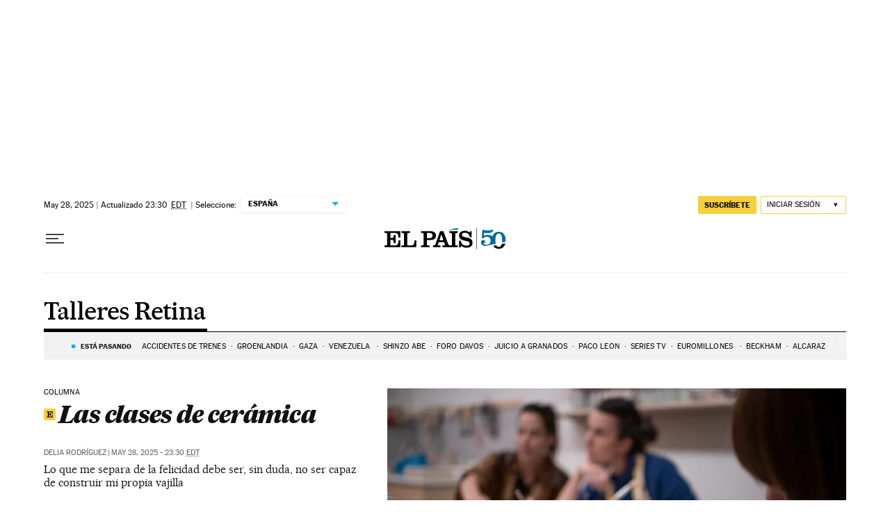

--- FILE ---
content_type: application/javascript; charset=utf-8
request_url: https://fundingchoicesmessages.google.com/f/AGSKWxUa_2EU8Yfe78Ht4nUTlcCBnF-JG7qGq0lgb15zItLdx3sSHdsv-c6Rhy8hSmqNWv3VDFcaCJ7eZnZqBBMhdEixlSkIMOcMj-pm-qvbFL3DPFRPPCfZoX7Qlsk937rtYG_dXVI=?fccs=W251bGwsbnVsbCxudWxsLG51bGwsbnVsbCxudWxsLFsxNzY4OTg5NjI0LDM4MTAwMDAwMF0sbnVsbCxudWxsLG51bGwsW251bGwsWzcsNl0sbnVsbCxudWxsLG51bGwsbnVsbCxudWxsLG51bGwsbnVsbCxudWxsLG51bGwsM10sImh0dHBzOi8vZWxwYWlzLmNvbS9ub3RpY2lhcy90YWxsZXJlcy1yZXRpbmEvIixudWxsLFtbOCwiOW9FQlItNW1xcW8iXSxbOSwiZW4tVVMiXSxbMTYsIlsxLDEsMV0iXSxbMjYsIjEwIl0sWzE5LCIyIl0sWzE3LCJbMF0iXSxbMjQsIiJdLFsyNSwiW1szMTA4MjI1NF1dIl0sWzI5LCJmYWxzZSJdXV0
body_size: 101
content:
if (typeof __googlefc.fcKernelManager.run === 'function') {"use strict";this.default_ContributorServingResponseClientJs=this.default_ContributorServingResponseClientJs||{};(function(_){var window=this;
try{
var qp=function(a){this.A=_.t(a)};_.u(qp,_.J);var rp=function(a){this.A=_.t(a)};_.u(rp,_.J);rp.prototype.getWhitelistStatus=function(){return _.F(this,2)};var sp=function(a){this.A=_.t(a)};_.u(sp,_.J);var tp=_.ed(sp),up=function(a,b,c){this.B=a;this.j=_.A(b,qp,1);this.l=_.A(b,_.Pk,3);this.F=_.A(b,rp,4);a=this.B.location.hostname;this.D=_.Fg(this.j,2)&&_.O(this.j,2)!==""?_.O(this.j,2):a;a=new _.Qg(_.Qk(this.l));this.C=new _.dh(_.q.document,this.D,a);this.console=null;this.o=new _.mp(this.B,c,a)};
up.prototype.run=function(){if(_.O(this.j,3)){var a=this.C,b=_.O(this.j,3),c=_.fh(a),d=new _.Wg;b=_.hg(d,1,b);c=_.C(c,1,b);_.jh(a,c)}else _.gh(this.C,"FCNEC");_.op(this.o,_.A(this.l,_.De,1),this.l.getDefaultConsentRevocationText(),this.l.getDefaultConsentRevocationCloseText(),this.l.getDefaultConsentRevocationAttestationText(),this.D);_.pp(this.o,_.F(this.F,1),this.F.getWhitelistStatus());var e;a=(e=this.B.googlefc)==null?void 0:e.__executeManualDeployment;a!==void 0&&typeof a==="function"&&_.To(this.o.G,
"manualDeploymentApi")};var vp=function(){};vp.prototype.run=function(a,b,c){var d;return _.v(function(e){d=tp(b);(new up(a,d,c)).run();return e.return({})})};_.Tk(7,new vp);
}catch(e){_._DumpException(e)}
}).call(this,this.default_ContributorServingResponseClientJs);
// Google Inc.

//# sourceURL=/_/mss/boq-content-ads-contributor/_/js/k=boq-content-ads-contributor.ContributorServingResponseClientJs.en_US.9oEBR-5mqqo.es5.O/d=1/exm=ad_blocking_detection_executable,kernel_loader,loader_js_executable/ed=1/rs=AJlcJMwtVrnwsvCgvFVyuqXAo8GMo9641A/m=cookie_refresh_executable
__googlefc.fcKernelManager.run('\x5b\x5b\x5b7,\x22\x5b\x5bnull,\\\x22elpais.com\\\x22,\\\x22AKsRol-DfS2SSB4Axq4RVYQF8thbOU1H6CKESH_SYsTh4GJZGSuITdjAI9d3k9YiWDHAULmauBTKK0w4sSwn4WLEA3Fev7Wba-V7cNLjR5aFYOn9V2f-9EzPcpER8rGqhUDG2dHWWQgFgQjUgF1QuD2gQOua9zZHXQ\\\\u003d\\\\u003d\\\x22\x5d,null,\x5b\x5bnull,null,null,\\\x22https:\/\/fundingchoicesmessages.google.com\/f\/AGSKWxVIaYUcQYJCJa5qvJe6ZJxPy0NajSMzB0J9GoJoebI0meVKio7bJExVlxyzy6igAbnVsT00FZIag29eDmkg1cBAj4ZM3IFKcfTFMpPSifGaS1A7sANdKq2h679TtsLwpp15Jjc\\\\u003d\\\x22\x5d,null,null,\x5bnull,null,null,\\\x22https:\/\/fundingchoicesmessages.google.com\/el\/AGSKWxUbhWMqDTtywR1aEsoKIgAOb_cfHUObh1EWs_clJBpizmYV04bSYTXIOvlJIehRHOz2iZTkFRRQju3ey3-Gm9pPMTrxtWOGJ1SrykQoLiI6KSM8MNUwms87tweoB1bJ24nijPI\\\\u003d\\\x22\x5d,null,\x5bnull,\x5b7,6\x5d,null,null,null,null,null,null,null,null,null,3\x5d\x5d,\x5b2,1\x5d\x5d\x22\x5d\x5d,\x5bnull,null,null,\x22https:\/\/fundingchoicesmessages.google.com\/f\/AGSKWxW4aMF5xRDUS1s3fh23wpAEgK9h4op_ZZJvUv3ur6gT_mOe1f4Jx3-eLqnswUGO1A0Rm0E1qrgMKFBGjlTbec1cBRW2urUeFT-zjpVAyIzCa_y70hElZcRVbutuewrCAZG3PGE\\u003d\x22\x5d\x5d');}

--- FILE ---
content_type: application/javascript; charset=utf-8
request_url: https://fundingchoicesmessages.google.com/f/AGSKWxUD90jQSBi1AtbrKRmogtSGPjb8GxroblYyvQhx7a22jaXuBUEi_7tHtqjXGO0WxUCsFSe7uLup8x4S0k3zx1bYS30txuW2kYCQN2EzkWVxi0A5GmGcI1dHZA8APipzE6grsBSrHh7z13-FDbWL-AVlajMQzDnl0LT2m11vg6TuMvcOFpXRGDE80Xki/_/flashads./adverttop./dmcads_-ads1.htm/admixer-
body_size: -1293
content:
window['1a6774d2-0583-43e9-916d-f1d0895c7e8c'] = true;